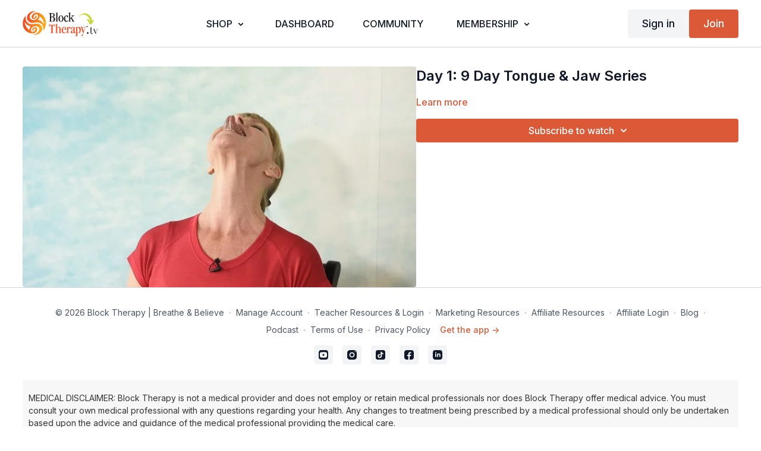

--- FILE ---
content_type: text/vnd.turbo-stream.html; charset=utf-8
request_url: https://blocktherapy.tv/programs/day-1-9-day-tongue-jaw-series.turbo_stream?playlist_position=sidebar&preview=false
body_size: -278
content:
<turbo-stream action="update" target="program_show"><template>
  <turbo-frame id="program_player">
      <turbo-frame id="program_content" src="/programs/day-1-9-day-tongue-jaw-series/program_content?playlist_position=sidebar&amp;preview=false">
</turbo-frame></turbo-frame></template></turbo-stream>

--- FILE ---
content_type: text/css; charset=utf-8
request_url: https://blocktherapy.tv/theme_assets/70289/sign_in_custom.css
body_size: 3052
content:
#faq-section {
  display: none;
}


/* Start : CSS for Login right section on login page */
.layout .right-side {background: rgb(51, 58, 71);background-image: none !important;}
/*.sign_up_block {color: #fff;max-width: 690px;width: 100%;}*/
#login-content-section{background: rgb(51, 58, 71);width:100%;font-family: "Open Sans", sans-serif;}
.sign_up_block {color: #fff;max-width: 960px;width: 100%;margin: 0 auto;padding-top: 50px;padding-bottom: 50px;text-align: center;}
.sign_up_block .title {font-size: 65px;font-weight: 700;color: #ff7e2e;font-family: "Times New Roman", Times, serif;}
.sign_up_block .subtitle {font-size: 32px;font-weight: 500;margin-bottom: 20px;}
.sign_up_block p {font-size: 18px;}
.sign_up_block p:last-child {margin: 0;}
.sign_up_block p:last-child span{color: #ff7e2e;font-size: 20px;margin-left: 8px;}
.sign_up_block p b {font-size: 24px;}
.sign_up_block .no_problem{font-size: 24px;}
.sign_up_block p a {text-transform: uppercase;border-bottom: 1px solid #ff7e2e;color: #ff7e2e;}
div[data-test="form-container"]{margin-top: 5rem;}

@media (max-width: 1199px){
    .sign_up_block .title {font-size: 50px;}  
}
@media (max-width: 991px){
    .sign_up_block {padding: 50px;}
}
@media (max-width: 767px){
    .sign_up_block .title {font-size: 40px;}  
    .sign_up_block .subtitle {font-size: 22px;}
    .sign_up_block p b {font-size: 18px;}
    .sign_up_block .no_problem {font-size: 18px;}
    .sign_up_block p {font-size: 16px;}
    .sign_up_block p:last-child::after {font-size: 17px;}    
}
@media (max-width: 575px){
    .sign_up_block {padding: 50px 20px;}    
}
/* End : CSS for Login right section on login page */

/* Start : CSS for FAQ section on login page 
#faq-section {padding: 50px 10px;background-color: #f3f4f6;font-family: "Open Sans", sans-serif;}
.faq-list-wrapper h3 {font-size: 2.25rem;margin-bottom: 2rem;text-align: center;font-weight: bold;}
.faq-list-wrapper {max-width: 53rem;margin-left: auto;margin-right: auto;}
.faq-sign_in {display: grid;row-gap: 1rem;}
.faq-container {background-color: #fff;color: var(--base-color);border-radius: 0.5rem;}
[data-theme="dark"] .faq-container {background-color: #323232;}
.faq-head {display: grid;grid-template-columns: 1fr auto;column-gap: 1.5rem;padding: 1.5rem;transition: all 0.4s ease-in-out;cursor: pointer;}
.faq-title {font-size: 1.125rem;font-weight: 700;}
.faq-sub-content {height: 0;visibility: hidden;transition: all 0.4s ease-in-out;overflow: hidden;}
.faq-sub-content-wrapper {color: #6E6E6E;padding: 0.5rem 1.5rem 1.5rem 1.5rem;}
[data-theme="dark"] .faq-sub-content-wrapper {color: #ABABAB;}
.faq-opened .faq-head {padding-bottom: 0;}
.faq-opened .faq-sub-content {height: auto;visibility: visible;}
.faq-opened .faq-arrow {transform: scaleY(-1);}
@media (max-width: 767px){
    .faq-list-wrapper h3 {font-size: 1.75rem;}
}
/* End : CSS for FAQ section on login page */

/* Start : CSS to hide Buy gift card button on My account page under payment methods section */
[data-test="balance-section"] [href="/gift_cards/new"]{display: none;}
/* End : CSS to hide Buy gift card button on My account page under payment methods section */

--- FILE ---
content_type: text/javascript; charset=utf-8
request_url: https://blocktherapy.tv/theme_assets/70289/sign_in_custom.js?ver=0.7
body_size: 3246
content:
window.addEventListener("load", function() {
    var giftCardContainer = document.querySelector('[data-test="balance-section"] [href="/gift_cards/new"]');
    if(giftCardContainer != null) {
        giftCardContainer.style.display = 'none';
        giftCardContainer.remove();
    }
});

const myInterval = setInterval(myTimer, 1000);

function myTimer() {
    var loginLayoutContainer = document.querySelector('[data-test="form-container"]');
    if(loginLayoutContainer) {
        myStopFunction();
        load_desclaimer();

    }
}

function myStopFunction() {
    clearInterval(myInterval);
}

function load_desclaimer(){
    var loginFormContainer = document.querySelector('[data-test="form-container"]');
    var desclaimerSection = document.createElement('div');
    desclaimerSection.className = 'medical_disclaimer_wrap';
    desclaimerSection.innerHTML = `<div class="medical_disclaimer">MEDICAL DISCLAIMER: Block Therapy is not a medical professional and does not employ or retain medical professionals nor does Block Therapy offer medical advice. You must consult your own medical professional with any questions regarding your health. Any changes to treatment being prescribed by a medical professional should only be undertaken based upon the advice and guidance of the medical professional providing the medical care.</div>`;

    if (loginFormContainer) {
        loginFormContainer.after(desclaimerSection);
    }
}

    const loginFormButtonContainer = document.querySelector('[href="/forgot_password"]');
    if(loginFormButtonContainer) {
        loginFormButtonContainer.addEventListener("click", triggerExtraButtonClick);
    }

function triggerExtraButtonClick() {
    const myBtnInterval = setInterval(myBtnTimer, 1000);

    function myBtnTimer() {
        var loginLayoutRightContainer = document.querySelector('.right-side');
        if(loginLayoutRightContainer) {
            myBtnStopFunction();      
            // loginFormRightContentLoad();
        }
    }

    function myBtnStopFunction() {
        clearInterval(myBtnInterval);
    }
}

function loginFormRightContentLoad(){
    var loginFormRightContainer = document.querySelector('[data-test="form-container"]');
    var loginFormRightSection = document.createElement('div');

    loginFormRightSection.id = 'login-content-section';
    loginFormRightSection.innerHTML = `
        <div class="sign_up_block">
            <h1 class="title">BlockTherapy.tv</h1>
            <h3 class="subtitle">You\'re going to love it here.</h3>
            <p class="mb-5">If you already have a Block Therapy account but this is your first time logging in to our new programs and membership portal, you should have received an email with your  password which you can use to login below.</p>
            <p class="no_problem"><b>Trouble Logging In?</b></p>
            <p>No Problem! Reset your password <a href="https://blocktherapy.tv/forgot_password">here</a><span>&#x27A1;</span></p>
        </div>`;

    if(window.location.pathname === "/sign_in") {
      if (loginFormRightContainer) {
        loginFormRightContainer.before(loginFormRightSection);
      }
    }
    
    const loginFormButtonContainer = document.querySelector('[href="/forgot_password"]');
    if(loginFormButtonContainer) {
        loginFormButtonContainer.addEventListener("click", triggerExtraButtonClick);
    }
}